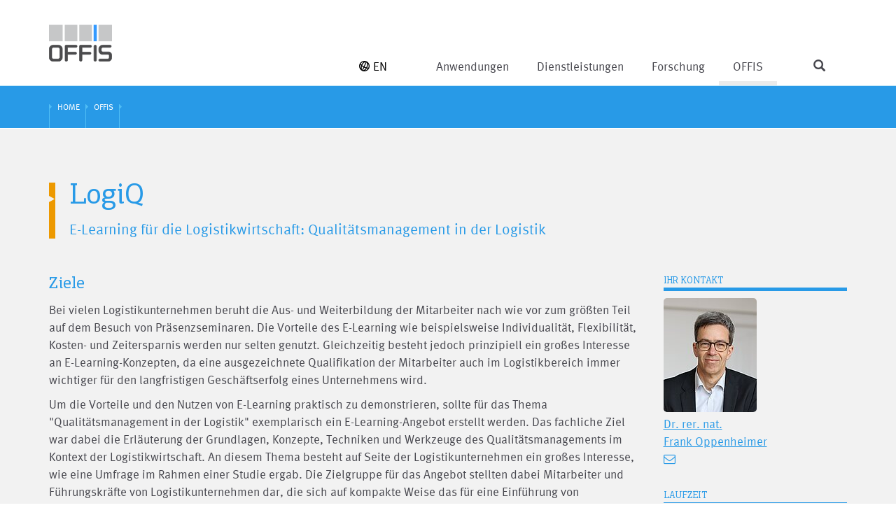

--- FILE ---
content_type: text/html; charset=utf-8
request_url: https://www.offis.de/offis/projekt/logiq.html
body_size: 10856
content:
<!DOCTYPE html>
<html lang="de" dir="ltr" class="no-js">
	<head> <base href="https://www.offis.de"> <meta http-equiv="X-UA-Compatible" content="IE=edge,chrome=1"> <meta charset="utf-8">
		<!--
	TYPO3 by CASE ONE GmbH, Oldenburg.
	This website is powered by TYPO3 - inspiring people to share!
	TYPO3 is a free open source Content Management Framework initially created by Kasper Skaarhoj and licensed under GNU/GPL.
	TYPO3 is copyright 1998-2026 of Kasper Skaarhoj. Extensions are copyright of their respective owners.
	Information and contribution at https://typo3.org/
-->
		 <link rel="icon" href="/typo3conf/ext/offis/Resources/Public/Icons/favicon.ico" type="image/vnd.microsoft.icon">
		<meta name="viewport" content="width=device-width,minimum-scale=1,maximum-scale=1.0">
		<meta name="robots" content="index,follow,noodp,noydir">
		<meta name="description" content="OFFIS betreibt anwendungsorientierte Forschungs- und Entwicklungsarbeit in den Informations- und Kommunikationstechnologien mit Schwerpunkten in den Themenbereichen Energie, Gesundheit und Verkehr.">
		<meta name="author" content="OFFIS e.V.">
		<meta name="keywords" content="Institut, Informatik, OFFIS, Oldenburg, Forschung- und Entwicklung, Innovationen, Informations- und Kommunikationstechnologie, IKT, ICT, Energie, Gesundheit, Verkehr, Technologietransfer, Forschungsprojekte"> <meta property="og:image" content="https://www.offis.de/typo3conf/ext/offis/Resources/Public/Images/logo-offis.svg"> <meta property="og:site_name" content="OFFIS e.V.">
		<meta name="twitter:card" content="summary">
		<meta name="google" content="notranslate">
		<meta name="apple-mobile-web-app-capable" content="no"> <link rel="stylesheet" href="/typo3conf/ext/offis/Resources/Public/Css/Libs/jquery-ui.min.css?1695628917" media="all"> <link rel="stylesheet" href="/typo3conf/ext/offis/Resources/Public/Css/Libs/bootstrap.min.css?1695628917" media="all"> <link rel="stylesheet" href="/typo3conf/ext/offis/Resources/Public/Css/Libs/font-awesome.min.css?1695628917" media="all"> <link rel="stylesheet" href="/typo3conf/ext/offis/Resources/Public/Css/Libs/academicons.min.css?1695628916" media="all"> <link rel="stylesheet" href="/typo3conf/ext/offis/Resources/Public/Css/Libs/dlmenu.css?1695628917" media="all"> <link rel="stylesheet" href="/typo3conf/ext/offis/Resources/Public/Css/Libs/shariff.min.css?1695628918" media="all"> <link rel="stylesheet" href="/typo3conf/ext/offis/Resources/Public/Css/Libs/slick.css?1695628918" media="all"> <link rel="stylesheet" href="/typo3conf/ext/offis/Resources/Public/Css/Libs/slick-theme.css?1695628918" media="all"> <link rel="stylesheet" href="/typo3conf/ext/offis/Resources/Public/Css/Fancybox/jquery.fancybox.css?1695628912" media="all"> <link rel="stylesheet" href="/typo3conf/ext/offis/Resources/Public/Css/Libs/multi-select.css?1695628917" media="all"> <link rel="stylesheet" href="/typo3conf/ext/offis/Resources/Public/Css/Libs/dataTables.bootstrap.min.css?1695628917" media="all"> <link rel="stylesheet" href="/typo3conf/ext/offis/Resources/Public/Css/Libs/buttons.dataTables.min.css?1695628917" media="all"> <link rel="stylesheet" href="/typo3conf/ext/offis/Resources/Public/Css/offisFonts.css?1695628918" media="all"> <link rel="stylesheet" href="/typo3conf/ext/offis/Resources/Public/Css/offisDefault.css?1760509529" media="all"> <link rel="stylesheet" href="/typo3conf/ext/offis/Resources/Public/Css/offisResponsive.css?1700734760" media="all"> <link rel="stylesheet" href="/typo3conf/ext/offis/Resources/Public/Css/offisPrint.css?1695628918" media="all"> <link rel="stylesheet" href="/typo3conf/ext/ke_search/Resources/Public/Css/ke_search_pi1.css?1747033541" media="all">
		<script src="/typo3conf/ext/offis/Resources/Public/JavaScript/Libs/jquery-1.12.4.min.js?1695628948"></script>
		<script src="/typo3conf/ext/offis/Resources/Public/JavaScript/Libs/jquery-ui.min.js?1695628949"></script>
		<script src="/typo3conf/ext/offis/Resources/Public/JavaScript/Libs/modernizrDlmenu.js?1695628950"></script>
		<script src="/typo3conf/ext/offis/Resources/Public/JavaScript/Libs/windowsphone-viewportfix.min.js?1695628961"></script>
		<title>Projekt OFFIS</title>
		<link rel="icon" sizes="16x16 32x32 64x64" href="/typo3conf/ext/offis/Resources/Public/Icons/favicon.ico"><link rel="icon" type="image/png" href="/typo3conf/ext/offis/Resources/Public/Icons/favicon-192.png" sizes="192x192"><link rel="icon" type="image/png" href="/typo3conf/ext/offis/Resources/Public/Icons/favicon-160.png" sizes="160x160"><link rel="icon" type="image/png" href="/typo3conf/ext/offis/Resources/Public/Icons/favicon-96.png" sizes="96x96"><link rel="icon" type="image/png" href="/typo3conf/ext/offis/Resources/Public/Icons/favicon-64.png" sizes="64x64"><link rel="icon" type="image/png" href="/typo3conf/ext/offis/Resources/Public/Icons/favicon-32.png" sizes="32x32"><link rel="icon" type="image/png" href="/typo3conf/ext/offis/Resources/Public/Icons/favicon-16.png" sizes="16x16"><link rel="apple-touch-icon" href="/typo3conf/ext/offis/Resources/Public/Icons/favicon-57.png"><link rel="apple-touch-icon" sizes="114x114" href="/typo3conf/ext/offis/Resources/Public/Icons/favicon-114.png"><link rel="apple-touch-icon" sizes="72x72" href="/typo3conf/ext/offis/Resources/Public/Icons/favicon-72.png"><link rel="apple-touch-icon" sizes="144x144" href="/typo3conf/ext/offis/Resources/Public/Icons/favicon-144.png"><link rel="apple-touch-icon" sizes="60x60" href="/typo3conf/ext/offis/Resources/Public/Icons/favicon-60.png"><link rel="apple-touch-icon" sizes="120x120" href="/typo3conf/ext/offis/Resources/Public/Icons/favicon-120.png"><link rel="apple-touch-icon" sizes="76x76" href="/typo3conf/ext/offis/Resources/Public/Icons/favicon-76.png"><link rel="apple-touch-icon" sizes="152x152" href="/typo3conf/ext/offis/Resources/Public/Icons/favicon-152.png"><link rel="apple-touch-icon" sizes="180x180" href="/typo3conf/ext/offis/Resources/Public/Icons/favicon-180.png">
		<meta name="msapplication-TileColor" content="#FFFFFF">
		<meta name="msapplication-TileImage" content="/typo3conf/ext/offis/Resources/Public/Icons/favicon-144.png">
		<meta name="msapplication-config" content="{$page.favicon.browserconfig}">
		<script>
  var _paq = window._paq = window._paq || [];
  /* tracker methods like "setCustomDimension" should be called before "trackPageView" */
  _paq.push(["setDoNotTrack", true]);
  _paq.push(["disableCookies"]);
  _paq.push(['trackPageView']);
  _paq.push(['enableLinkTracking']);
  (function() {
    var u="//www.offis.de/matomo/";
    _paq.push(['setTrackerUrl', u+'matomo.php']);
    _paq.push(['setSiteId', '1']);
    var d=document, g=d.createElement('script'), s=d.getElementsByTagName('script')[0];
    g.async=true; g.src=u+'matomo.js'; s.parentNode.insertBefore(g,s);
  })();
</script>
		 <link rel="canonical" href="https://www.offis.de/offis/projekt/logiq.html"> <link rel="alternate" hreflang="de-DE" href="https://www.offis.de/offis/projekt/logiq.html"> <link rel="alternate" hreflang="en-US" href="https://www.offis.de/en/offis/project/logiq.html"> <link rel="alternate" hreflang="x-default" href="https://www.offis.de/offis/projekt/logiq.html"> </head>
	<body id="pageID-76" > <noscript>
			<div class="alert alert-warning" aria="alert">
				<div class="message-noscript">
					<div class="alert-header">
						<h4 class="alert-title text-warning"> <span class="glyphicon glyphicon-warning-sign"></span>&nbsp;Ihr Browser unterstützt kein JavaScript! </h4>
						 </div>
					<div class="alert-body">
						<p> Um alle Funktionen dieser Seite nutzen zu können, benötigen Sie JavaScript!&lt;br&gt; Bitte aktualisieren Sie Ihren Browser oder aktivieren Sie JavaScript in den Einstellungen. </p>
						 </div>
					 </div>
				 </div>
			 </noscript>
		<div id="stage">
			<div class="shadow"></div>
			<div id="headerArea">
				<div id="searchArea">
					<div id="searchContainer" class="container">
						<form method="get" id="xajax_form_kesearch_pi1" name="form_kesearch_pi1" action="/website.html" > <fieldset class="kesearch_searchbox"> <input type="hidden" name="id" value="13">
								<div class="kesearchbox"> <input type="text" id="ke_search_sword" class="inputSearch" name="tx_kesearch_pi1[sword]" autocomplete="off" value="" placeholder="Suchbegriff" onfocus="if (this.value == 'Suchbegriff') {this.value=''}"> <button onclick="document.getElementById('pagenumber').value=1; document.getElementById('xajax_form_kesearch_pi1').submit();"><span class="fa fa-angle-right"></span></button> </div>
								 <input id="kesearchpagenumber" type="hidden" name="tx_kesearch_pi1[page]" value="1"> <input id="resetFilters" type="hidden" name="tx_kesearch_pi1[resetFilters]" value="0"> <input id="sortByField" type="hidden" name="tx_kesearch_pi1[sortByField]" value=""> <input id="sortByDir" type="hidden" name="tx_kesearch_pi1[sortByDir]" value=""> </fieldset> </form>
						 </div>
					 </div>
				<div id="navigationArea">
					<div id="navigationContainer" class="container">
						<div class="row">
							<div id="headerContainer" class="container"> <a class="logoLink" rel="nofollow" href="https://www.offis.de/index.html"> <img src="/typo3conf/ext/offis/Resources/Public/Images/logo-offis.svg" height="53" width="90"> </a>
								<div class="headerIcons visible-xs"> <ul id="language_menu" class="list-inline"><li><a href="/en/offis/project/logiq.html"><svg version="1.1" class="icon-globus" xmlns="http://www.w3.org/2000/svg" xmlns:xlink="http://www.w3.org/1999/xlink" x="0px" y="0px" viewBox="0 0 42 42" style="enable-background:new 0 0 42 42;" xml:space="preserve">
													<path class="st0" d="M40.6,13.4c-2-5.2-6-9.4-11.1-11.6C26.8,0.6,23.9,0,21,0C12.7,0,5.2,4.9,1.8,12.5c-4.7,10.6,0.1,23,10.7,27.7C15.2,41.4,18,42,21,42c8.3,0,15.9-4.9,19.2-12.5C42.5,24.4,42.6,18.7,40.6,13.4z M37.2,14.8c1.6,4.1,1.5,8.5-0.1,12.6c-1.6-0.1-3.2-0.2-4.8-0.5l0.3-0.7c2.2-5,3.2-10.1,2.7-14.6l0-0.3C36.1,12.4,36.7,13.5,37.2,14.8z M26.1,4.7h0.2l-7.7,17.3c-2.3-1.3-4.3-2.7-6.1-4.2l0.2-0.6C15.9,10,21.5,4.7,26.1,4.7z M17.1,25.4l-4.6,10.4c-1.2-1.2-2-3.2-2.2-5.7c-0.3-2.6,0.1-5.6,0.9-8.6C12.9,22.9,14.9,24.2,17.1,25.4z M15.9,37.3h-0.2L20.3,27c2.1,0.9,4.2,1.7,6.5,2.3C23.6,34.1,19.4,37.3,15.9,37.3z M21.8,23.7l7.7-17.4c1.2,1.2,1.9,3.2,2.2,5.7c0.4,3.9-0.5,8.4-2.4,12.8l-0.7,1.4C26.3,25.5,24,24.7,21.8,23.7z M18.5,3.8c-3.4,2.5-6.6,6.4-8.9,11.3c-1.2-1.4-2.2-2.8-2.8-4.2C9.6,7.1,13.8,4.5,18.5,3.8z M4.8,14.7c0.9,1.4,2,2.7,3.3,4.1c-1.4,4-1.9,8.1-1.6,11.6l0,0.3C3.6,26.1,2.7,20.2,4.8,14.7z M23.4,38.1c2.6-1.8,5.1-4.6,7.1-7.9c1.5,0.3,3.1,0.5,4.7,0.6C32.5,34.8,28.2,37.5,23.4,38.1z"/></svg>EN</a></li></ul> <span class="headerIcon headerIconNavigation swipe-control glyphicon glyphicon-menu-hamburger" aria-hidden="true"></span> <span class="headerIcon headerIconSearch glyphicon glyphicon-search" aria-hidden="true"></span> </div>
									<div id="primNavContainer" class="hidden-xs"> <ul class="primNav firstLevel"><li id="menuitem-5" class="first parent"><a href="/anwendungen.html" class="dropdown-toggle pageid5"><span>Anwendungen</span></a>
												<div class="dl-menuwrapper"><ul class="dl-menu dl-menuopen secondLevel"><li id="menuitem-22" class="first parent"><a href="/anwendungen/energie.html" class="dropdown-toggle pageid22"><span>Energie</span></a><ul class="dl-submenu thirdLevel"><li id="menuitem-341" class="first active "><a href="/anwendungen/energie/distributed-artificial-intelligence.html" class="dropdown-toggle pageid341"><span>Distributed Artificial Intelligence</span></a></li><li id="menuitem-282"><a href="/anwendungen/energie/datenintegration-und-verarbeitung.html"><span>Datenintegration und Verarbeitung</span></a></li><li id="menuitem-281"><a href="/anwendungen/energie/energieeffiziente-smart-cities.html"><span>Energieeffiziente Smart Cities</span></a></li><li id="menuitem-968"><a href="/anwendungen/energie/research-and-innovation-transfer.html"><span>Research and Innovation Transfer</span></a></li><li id="menuitem-926" class="active "><a href="/anwendungen/energie/vertrauenswuerdiger-systembetrieb.html" class="dropdown-toggle pageid926"><span>Vertrauenswürdiger Systembetrieb</span></a></li><li id="menuitem-279"><a href="/anwendungen/energie/entwurf-und-bewertung-standardisierter-systeme.html"><span>Entwurf und Bewertung standardisierter Systeme</span></a></li><li id="menuitem-950" class="last active "><a href="/anwendungen/energie/smart-grid-testing.html" class="dropdown-toggle pageid950"><span>Smart Grid Testing</span></a></li></ul></li><li id="menuitem-703" class="parent"><a href="/anwendungen/gesellschaft.html" class="dropdown-toggle pageid703"><span>Gesellschaft</span></a><ul class="dl-submenu thirdLevel"><li id="menuitem-705" class="first"><a href="/anwendungen/gesellschaft/mixed-reality.html"><span>Mixed Reality</span></a></li><li id="menuitem-707"><a href="/anwendungen/gesellschaft/human-centered-ai.html"><span>Human-Centered AI</span></a></li><li id="menuitem-709"><a href="/anwendungen/gesellschaft/personal-pervasive-computing.html"><span>Personal Pervasive Computing</span></a></li><li id="menuitem-711" class="last active "><a href="/anwendungen/gesellschaft/social-computing.html" class="dropdown-toggle pageid711"><span>Social Computing</span></a></li></ul></li><li id="menuitem-23" class="parent"><a href="/anwendungen/gesundheit.html" class="dropdown-toggle pageid23"><span>Gesundheit</span></a><ul class="dl-submenu thirdLevel"><li id="menuitem-56" class="first active "><a href="/anwendungen/gesundheit/datenmanagement-und-analyse.html" class="dropdown-toggle pageid56"><span>Datenmanagement und -analyse</span></a></li><li id="menuitem-57"><a href="/anwendungen/gesundheit/automatisierungs-und-integrationstechnik.html"><span>Automatisierungs- und Integrationstechnik</span></a></li><li id="menuitem-647"><a href="/anwendungen/gesundheit/assistive-technologien-fuer-versorgung-und-pflege.html"><span>Assistive Technologien für Versorgung und Pflege</span></a></li><li id="menuitem-299" class="last"><a href="/anwendungen/gesundheit/biomedizinische-geraete-und-systeme.html"><span>Biomedizinische Geräte und Systeme</span></a></li></ul></li><li id="menuitem-289" class="parent"><a href="/anwendungen/produktion.html" class="dropdown-toggle pageid289"><span>Produktion</span></a><ul class="dl-submenu thirdLevel"><li id="menuitem-328" class="first"><a href="/anwendungen/produktion/smart-human-robot-collaboration.html"><span>Smart Human Robot Collaboration</span></a></li><li id="menuitem-329"><a href="/anwendungen/produktion/manufacturing-operations-management.html"><span>Manufacturing Operations Management</span></a></li><li id="menuitem-330"><a href="/anwendungen/produktion/distributed-computing-and-communication.html"><span>Distributed Computing and Communication</span></a></li><li id="menuitem-729" class="last"><a href="/anwendungen/produktion/sustainable-manufacturing-systems.html"><span>Sustainable Manufacturing Systems</span></a></li></ul></li><li id="menuitem-690"><a href="/anwendungen/verkehr-infos.html"><span>Verkehr: Info</span></a></li><li id="menuitem-267" class="last parent"><a href="/anwendungen/living-labs.html" class="dropdown-toggle pageid267"><span>Living Labs</span></a><ul class="dl-submenu thirdLevel"><li id="menuitem-268" class="first"><a href="/anwendungen/living-labs/modell-fabrik.html"><span>Modell-Fabrik</span></a></li><li id="menuitem-625"><a href="/anwendungen/living-labs/dave.html"><span>DAVE</span></a></li><li id="menuitem-627"><a href="/anwendungen/living-labs/life.html"><span>LIFE</span></a></li><li id="menuitem-629"><a href="/anwendungen/living-labs/miracle.html"><span>MIRACLE</span></a></li><li id="menuitem-633"><a href="/anwendungen/living-labs/ideaal.html"><span>IDEAAL</span></a></li><li id="menuitem-635"><a href="/anwendungen/living-labs/pflegedienstzentrale.html"><span>Pflegedienstzentrale</span></a></li><li id="menuitem-241"><a href="/anwendungen/living-labs/sesa.html"><span>SESA</span></a></li><li id="menuitem-271" class="last"><a href="/anwendungen/living-labs/smart-city-fliegerhorst.html"><span>Smart City Fliegerhorst</span></a></li></ul></li></ul></div>
											</li><li id="menuitem-666" class="parent"><a href="/dienstleistungen.html" class="dropdown-toggle pageid666"><span>Dienstleistungen</span></a>
												<div class="dl-menuwrapper"><ul class="dl-menu dl-menuopen secondLevel"><li id="menuitem-668" class="first"><a href="/dienstleistungen/auftragsforschung.html"><span>Auftragsforschung</span></a></li><li id="menuitem-670"><a href="/dienstleistungen/digitalisierungsberatung.html"><span>Digitalisierungsberatung</span></a></li><li id="menuitem-672"><a href="/dienstleistungen/technologieberatung.html"><span>Technologieberatung</span></a></li><li id="menuitem-674"><a href="/dienstleistungen/technologieschulungen.html"><span>Technologieschulungen</span></a></li><li id="menuitem-676" class="last"><a href="/dienstleistungen/auftragsentwicklung.html"><span>Auftragsentwicklung</span></a></li></ul></div>
											</li><li id="menuitem-7" class="parent"><a href="/forschung.html" class="dropdown-toggle pageid7"><span>Forschung</span></a>
												<div class="dl-menuwrapper"><ul class="dl-menu dl-menuopen secondLevel"><li id="menuitem-579" class="first parent"><a href="/forschung/applied-artificial-intelligence-aai.html" class="dropdown-toggle pageid579"><span>Applied Artificial Intelligence (AAI)</span></a><ul class="dl-submenu thirdLevel"><li id="menuitem-613" class="last"><a href="/forschung/applied-artificial-intelligence-aai/adversarial-resilience-learning.html"><span>Adversarial Resilience Learning</span></a></li></ul></li><li id="menuitem-291"><a href="/forschung/architecture-frameworks-af.html"><span>Architecture Frameworks (AF)</span></a></li><li id="menuitem-292"><a href="/forschung/cyber-resilient-architectures-and-security-cras.html"><span>Cyber-Resilient Architectures and Security (CRAS)</span></a></li><li id="menuitem-294"><a href="/forschung/embedded-system-design-esd.html"><span>Embedded System Design (ESD)</span></a></li><li id="menuitem-295"><a href="/forschung/human-machine-cooperation-hmc.html"><span>Human Machine Cooperation (HMC)</span></a></li><li id="menuitem-296"><a href="/forschung/multi-scale-multi-rate-simulation-ms2.html"><span>Multi-Scale Multi-Rate Simulation (MS²)</span></a></li><li id="menuitem-338"><a href="/forschung/nachhaltigkeit.html"><span>Sustainability</span></a></li><li id="menuitem-297" class="last"><a href="/forschung/safety-relevant-cyber-physical-systems-srcps.html"><span>Safety Relevant Cyber Physical Systems (SRCPS)</span></a></li></ul></div>
											</li><li id="menuitem-2" class="active parent"><a href="/offis/ueber-uns.html" class="dropdown-toggle pageid2"><span>OFFIS</span></a>
												<div class="dl-menuwrapper"><ul class="dl-menu dl-menuopen secondLevel"><li id="menuitem-39" class="first parent"><a href="/offis/ueber-uns.html" class="dropdown-toggle pageid39"><span>Über uns</span></a><ul class="dl-submenu thirdLevel"><li id="menuitem-734" class="first active "><a href="/offis/ueber-uns/leitbild-werte-und-compliance.html" class="dropdown-toggle pageid734"><span>Leitbild, Werte und Compliance</span></a></li><li id="menuitem-812"><a href="/offis/ueber-uns/gender-equality-plan.html"><span>Gender Equality Plan</span></a></li><li id="menuitem-247" class="active "><a href="/offis/ueber-uns/organisation.html" class="dropdown-toggle pageid247"><span>Organisation</span></a></li><li id="menuitem-43"><a href="/offis/ueber-uns/offis-mitgliedschaften.html"><span>OFFIS-Mitgliedschaften</span></a></li><li id="menuitem-42"><a href="/offis/ueber-uns/kooperationspartner.html"><span>Kooperationspartner</span></a></li><li id="menuitem-62"><a href="/offis/ueber-uns/freunde-und-foerderer.html"><span>Freunde und Förderer</span></a></li><li id="menuitem-964"><a href="/offis/ueber-uns/offis-reconnect-alumni-network.html"><span>OFFIS Re:Connect Alumni Network</span></a></li><li id="menuitem-65"><a href="/offis/ueber-uns/spin-offs.html"><span>Spin-offs</span></a></li><li id="menuitem-66"><a href="/offis/ueber-uns/historie.html"><span>Historie</span></a></li><li id="menuitem-886" class="last"><a href="/offis/ueber-uns/3d-rundgang.html"><span>3D-Rundgang</span></a></li></ul></li><li id="menuitem-10" class="parent"><a href="/offis/karriere.html" class="dropdown-toggle pageid10"><span>Karriere</span></a><ul class="dl-submenu thirdLevel"><li id="menuitem-974" class="first"><a href="/offis/karriere/offene-stellen.html"><span>Offene Stellen</span></a></li><li id="menuitem-69" class="active "><a href="/offis/karriere/angebote-fuer-studierende.html" class="dropdown-toggle pageid69"><span>Angebote für Studierende</span></a></li><li id="menuitem-70" class="last"><a href="/offis/karriere/praktika.html"><span>Praktika</span></a></li></ul></li><li id="menuitem-38" class="parent"><a href="/offis/aktuelles.html" class="dropdown-toggle pageid38"><span>Aktuelles</span></a><ul class="dl-submenu thirdLevel"><li id="menuitem-40" class="first active "><a href="/offis/aktuelles/veranstaltungen.html" class="dropdown-toggle pageid40"><span>Veranstaltungen</span></a></li><li id="menuitem-645"><a href="/offis/aktuelles/30-jahre-offis.html"><span>30 Jahre OFFIS</span></a></li><li id="menuitem-649" class="last"><a href="/offis/aktuelles/grussworte-zum-jubilaeum.html"><span>Grußworte zum Jubiläum</span></a></li></ul></li><li id="menuitem-346"><a href="/offis/blog.html"><span>Blog</span></a></li><li id="menuitem-3" class="parent"><a href="/offis/veroeffentlichungen-und-tools.html" class="dropdown-toggle pageid3"><span>Veröffentlichungen und Tools</span></a><ul class="dl-submenu thirdLevel"><li id="menuitem-218" class="first"><a href="/offis/downloads-und-tools/roadmaps-und-studien.html"><span>Roadmaps und Studien</span></a></li><li id="menuitem-525"><a href="/offis/downloads-und-tools/werkzeuge-und-plattformen.html"><span>Werkzeuge und Plattformen</span></a></li><li id="menuitem-201" class="active "><a href="/offis/downloads-und-tools/datawork-hauszeitschrift.html" class="dropdown-toggle pageid201"><span>Datawork | Hauszeitschrift</span></a></li><li id="menuitem-200" class="last active "><a href="/offis/downloads-und-tools/jahresbericht.html" class="dropdown-toggle pageid200"><span>Jahresbericht</span></a></li></ul></li><li id="menuitem-52"><a href="/offis/publikationen.html"><span>Publikationen</span></a></li><li id="menuitem-51"><a href="/offis/projekte.html"><span>Projekte</span></a></li><li id="menuitem-53"><a href="/offis/personen.html"><span>Personen</span></a></li><li id="menuitem-6" class="parent"><a href="/offis/kontakt.html" class="dropdown-toggle pageid6" title="Kontakt Meta"><span>Kontakt</span></a><ul class="dl-submenu thirdLevel"><li id="menuitem-71" class="last"><a href="/offis/kontakt/anfahrt.html"><span>Anfahrt</span></a></li></ul></li><li id="menuitem-78" class="last"><a href="/intranet.html"><span>Intranet</span></a></li></ul></div>
											</li><li id="menuitem-13" class="last"><a href="/website.html" class="pageid13"><span>Website</span></a></li></ul> </div>
									<div id="langNavContainer" class="hidden-xs"> <ul id="language_menu" class="list-inline"><li><a href="/en/offis/project/logiq.html"><svg version="1.1" class="icon-globus" xmlns="http://www.w3.org/2000/svg" xmlns:xlink="http://www.w3.org/1999/xlink" x="0px" y="0px" viewBox="0 0 42 42" style="enable-background:new 0 0 42 42;" xml:space="preserve">
														<path class="st0" d="M40.6,13.4c-2-5.2-6-9.4-11.1-11.6C26.8,0.6,23.9,0,21,0C12.7,0,5.2,4.9,1.8,12.5c-4.7,10.6,0.1,23,10.7,27.7C15.2,41.4,18,42,21,42c8.3,0,15.9-4.9,19.2-12.5C42.5,24.4,42.6,18.7,40.6,13.4z M37.2,14.8c1.6,4.1,1.5,8.5-0.1,12.6c-1.6-0.1-3.2-0.2-4.8-0.5l0.3-0.7c2.2-5,3.2-10.1,2.7-14.6l0-0.3C36.1,12.4,36.7,13.5,37.2,14.8z M26.1,4.7h0.2l-7.7,17.3c-2.3-1.3-4.3-2.7-6.1-4.2l0.2-0.6C15.9,10,21.5,4.7,26.1,4.7z M17.1,25.4l-4.6,10.4c-1.2-1.2-2-3.2-2.2-5.7c-0.3-2.6,0.1-5.6,0.9-8.6C12.9,22.9,14.9,24.2,17.1,25.4z M15.9,37.3h-0.2L20.3,27c2.1,0.9,4.2,1.7,6.5,2.3C23.6,34.1,19.4,37.3,15.9,37.3z M21.8,23.7l7.7-17.4c1.2,1.2,1.9,3.2,2.2,5.7c0.4,3.9-0.5,8.4-2.4,12.8l-0.7,1.4C26.3,25.5,24,24.7,21.8,23.7z M18.5,3.8c-3.4,2.5-6.6,6.4-8.9,11.3c-1.2-1.4-2.2-2.8-2.8-4.2C9.6,7.1,13.8,4.5,18.5,3.8z M4.8,14.7c0.9,1.4,2,2.7,3.3,4.1c-1.4,4-1.9,8.1-1.6,11.6l0,0.3C3.6,26.1,2.7,20.2,4.8,14.7z M23.4,38.1c2.6-1.8,5.1-4.6,7.1-7.9c1.5,0.3,3.1,0.5,4.7,0.6C32.5,34.8,28.2,37.5,23.4,38.1z"/></svg>EN</a></li></ul> </div>
										<div class="visible-xs swipe">
											<div class="swipe-menu">
												<div id="primNavXsContainer" class="visible-xs dl-menuwrapper"> <ul class="primNavXs dl-menu dl-menuopen"><li id="menuitem-5" class="first parent"><a href="/anwendungen.html" class="dropdown-toggle pageid5"><span>Anwendungen</span></a><ul class="dl-submenu secondLevel"><li id="menuitem-22" class="first parent"><a href="/anwendungen/energie.html" class="dropdown-toggle pageid22"><span>Energie</span></a><ul class="dl-submenu thirdLevel"><li id="menuitem-341" class="first parent"><a href="/anwendungen/energie/distributed-artificial-intelligence.html" class="dropdown-toggle pageid341"><span>Distributed Artificial Intelligence</span></a><ul class="dl-submenu forthLevel"><li id="menuitem-772" class="first"><a href="/anwendungen/energie/distributed-artificial-intelligence/transparenz-und-akzeptanz-von-self-x-systemen.html"><span>Transparenz und Akzeptanz von Self-X-Systemen</span></a></li><li id="menuitem-816"><a href="/anwendungen/energie/distributed-artificial-intelligence/modellierung-und-agentenbasiertes-management-von-flexibilitaet.html"><span>Modellierung und agentenbasiertes Management von Flexibilität</span></a></li><li id="menuitem-806" class="last"><a href="/anwendungen/energie/distributed-artificial-intelligence/open-science-freie-und-quelloffene-wissenschaftliche-ergebnisse.html"><span>Open Science – freie und quelloffene wissenschaftliche Ergebnisse</span></a></li></ul></li><li id="menuitem-282"><a href="/anwendungen/energie/datenintegration-und-verarbeitung.html"><span>Datenintegration und Verarbeitung</span></a></li><li id="menuitem-281"><a href="/anwendungen/energie/energieeffiziente-smart-cities.html"><span>Energieeffiziente Smart Cities</span></a></li><li id="menuitem-968"><a href="/anwendungen/energie/research-and-innovation-transfer.html"><span>Research and Innovation Transfer</span></a></li><li id="menuitem-926" class="parent"><a href="/anwendungen/energie/vertrauenswuerdiger-systembetrieb.html" class="dropdown-toggle pageid926"><span>Vertrauenswürdiger Systembetrieb</span></a><ul class="dl-submenu forthLevel"><li id="menuitem-932" class="first"><a href="/anwendungen/energie/vertrauenswuerdiger-systembetrieb/digitale-zwillinge.html"><span>Digitale Zwillinge</span></a></li><li id="menuitem-934"><a href="/anwendungen/energie/vertrauenswuerdiger-systembetrieb/trust.html"><span>Trust</span></a></li><li id="menuitem-936"><a href="/anwendungen/energie/vertrauenswuerdiger-systembetrieb/nextgen-grid-control.html"><span>NextGen Grid Control</span></a></li><li id="menuitem-938" class="last"><a href="/anwendungen/energie/vertrauenswuerdiger-systembetrieb/grid-control-labor.html"><span>Grid Control Labor</span></a></li></ul></li><li id="menuitem-279"><a href="/anwendungen/energie/entwurf-und-bewertung-standardisierter-systeme.html"><span>Entwurf und Bewertung standardisierter Systeme</span></a></li><li id="menuitem-950" class="last parent"><a href="/anwendungen/energie/smart-grid-testing.html" class="dropdown-toggle pageid950"><span>Smart Grid Testing</span></a><ul class="dl-submenu forthLevel"><li id="menuitem-952" class="first"><a href="/anwendungen/energie/smart-grid-testing/echtzeitsysteme.html"><span>Echtzeitsysteme</span></a></li><li id="menuitem-954"><a href="/anwendungen/energie/smart-grid-testing/co-simulation-multimodaler-energiesysteme.html"><span>Co-Simulation multimodaler Energiesysteme</span></a></li><li id="menuitem-956"><a href="/anwendungen/energie/smart-grid-testing/flexibility-coordination.html"><span>Flexibility Coordination</span></a></li><li id="menuitem-958"><a href="/anwendungen/energie/smart-grid-testing/virtualisierte-dienste-in-smart-grids.html"><span>Virtualisierte Dienste in Smart Grids</span></a></li><li id="menuitem-960"><a href="/anwendungen/energie/smart-grid-testing/ganzheitliche-tests-und-validierung.html"><span>Ganzheitliche Tests und Validierung</span></a></li><li id="menuitem-962" class="last"><a href="/anwendungen/energie/smart-grid-testing/forschungsinfrastruktur.html"><span>Forschungsinfrastruktur</span></a></li></ul></li></ul></li><li id="menuitem-703" class="parent"><a href="/anwendungen/gesellschaft.html" class="dropdown-toggle pageid703"><span>Gesellschaft</span></a><ul class="dl-submenu thirdLevel"><li id="menuitem-705" class="first"><a href="/anwendungen/gesellschaft/mixed-reality.html"><span>Mixed Reality</span></a></li><li id="menuitem-707"><a href="/anwendungen/gesellschaft/human-centered-ai.html"><span>Human-Centered AI</span></a></li><li id="menuitem-709"><a href="/anwendungen/gesellschaft/personal-pervasive-computing.html"><span>Personal Pervasive Computing</span></a></li><li id="menuitem-711" class="last parent"><a href="/anwendungen/gesellschaft/social-computing.html" class="dropdown-toggle pageid711"><span>Social Computing</span></a><ul class="dl-submenu forthLevel"><li id="menuitem-947" class="last"><a href="/anwendungen/gesellschaft/social-computing/studien.html"><span>Studien</span></a></li></ul></li></ul></li><li id="menuitem-23" class="parent"><a href="/anwendungen/gesundheit.html" class="dropdown-toggle pageid23"><span>Gesundheit</span></a><ul class="dl-submenu thirdLevel"><li id="menuitem-56" class="first parent"><a href="/anwendungen/gesundheit/datenmanagement-und-analyse.html" class="dropdown-toggle pageid56"><span>Datenmanagement und -analyse</span></a><ul class="dl-submenu forthLevel"><li id="menuitem-300" class="first"><a href="/anwendungen/gesundheit/datenmanagement-und-analyse/versorgungsforschung.html"><span>Versorgungsforschung</span></a></li><li id="menuitem-196"><a href="/anwendungen/gesundheit/datenmanagement-und-analyse/informationslogistik.html"><span>Informationslogistik</span></a></li><li id="menuitem-197"><a href="/anwendungen/gesundheit/datenmanagement-und-analyse/analytische-anwendungen.html"><span>Analytische Anwendungen</span></a></li><li id="menuitem-198" class="last"><a href="/anwendungen/gesundheit/datenmanagement-und-analyse/datenschutz-datensicherheit.html"><span>Datenschutz & Datensicherheit</span></a></li></ul></li><li id="menuitem-57"><a href="/anwendungen/gesundheit/automatisierungs-und-integrationstechnik.html"><span>Automatisierungs- und Integrationstechnik</span></a></li><li id="menuitem-647"><a href="/anwendungen/gesundheit/assistive-technologien-fuer-versorgung-und-pflege.html"><span>Assistive Technologien für Versorgung und Pflege</span></a></li><li id="menuitem-299" class="last"><a href="/anwendungen/gesundheit/biomedizinische-geraete-und-systeme.html"><span>Biomedizinische Geräte und Systeme</span></a></li></ul></li><li id="menuitem-289" class="parent"><a href="/anwendungen/produktion.html" class="dropdown-toggle pageid289"><span>Produktion</span></a><ul class="dl-submenu thirdLevel"><li id="menuitem-328" class="first"><a href="/anwendungen/produktion/smart-human-robot-collaboration.html"><span>Smart Human Robot Collaboration</span></a></li><li id="menuitem-329"><a href="/anwendungen/produktion/manufacturing-operations-management.html"><span>Manufacturing Operations Management</span></a></li><li id="menuitem-330"><a href="/anwendungen/produktion/distributed-computing-and-communication.html"><span>Distributed Computing and Communication</span></a></li><li id="menuitem-729" class="last"><a href="/anwendungen/produktion/sustainable-manufacturing-systems.html"><span>Sustainable Manufacturing Systems</span></a></li></ul></li><li id="menuitem-690"><a href="/anwendungen/verkehr-infos.html"><span>Verkehr: Info</span></a></li><li id="menuitem-267" class="last parent"><a href="/anwendungen/living-labs.html" class="dropdown-toggle pageid267"><span>Living Labs</span></a><ul class="dl-submenu thirdLevel"><li id="menuitem-268" class="first"><a href="/anwendungen/living-labs/modell-fabrik.html"><span>Modell-Fabrik</span></a></li><li id="menuitem-625"><a href="/anwendungen/living-labs/dave.html"><span>DAVE</span></a></li><li id="menuitem-627"><a href="/anwendungen/living-labs/life.html"><span>LIFE</span></a></li><li id="menuitem-629"><a href="/anwendungen/living-labs/miracle.html"><span>MIRACLE</span></a></li><li id="menuitem-633"><a href="/anwendungen/living-labs/ideaal.html"><span>IDEAAL</span></a></li><li id="menuitem-635"><a href="/anwendungen/living-labs/pflegedienstzentrale.html"><span>Pflegedienstzentrale</span></a></li><li id="menuitem-241"><a href="/anwendungen/living-labs/sesa.html"><span>SESA</span></a></li><li id="menuitem-271" class="last"><a href="/anwendungen/living-labs/smart-city-fliegerhorst.html"><span>Smart City Fliegerhorst</span></a></li></ul></li></ul></li><li id="menuitem-666" class="parent"><a href="/dienstleistungen.html" class="dropdown-toggle pageid666"><span>Dienstleistungen</span></a><ul class="dl-submenu secondLevel"><li id="menuitem-668" class="first"><a href="/dienstleistungen/auftragsforschung.html"><span>Auftragsforschung</span></a></li><li id="menuitem-670"><a href="/dienstleistungen/digitalisierungsberatung.html"><span>Digitalisierungsberatung</span></a></li><li id="menuitem-672"><a href="/dienstleistungen/technologieberatung.html"><span>Technologieberatung</span></a></li><li id="menuitem-674"><a href="/dienstleistungen/technologieschulungen.html"><span>Technologieschulungen</span></a></li><li id="menuitem-676" class="last"><a href="/dienstleistungen/auftragsentwicklung.html"><span>Auftragsentwicklung</span></a></li></ul></li><li id="menuitem-7" class="parent"><a href="/forschung.html" class="dropdown-toggle pageid7"><span>Forschung</span></a><ul class="dl-submenu secondLevel"><li id="menuitem-579" class="first parent"><a href="/forschung/applied-artificial-intelligence-aai.html" class="dropdown-toggle pageid579"><span>Applied Artificial Intelligence (AAI)</span></a><ul class="dl-submenu thirdLevel"><li id="menuitem-613" class="last"><a href="/forschung/applied-artificial-intelligence-aai/adversarial-resilience-learning.html"><span>Adversarial Resilience Learning</span></a></li></ul></li><li id="menuitem-291"><a href="/forschung/architecture-frameworks-af.html"><span>Architecture Frameworks (AF)</span></a></li><li id="menuitem-292"><a href="/forschung/cyber-resilient-architectures-and-security-cras.html"><span>Cyber-Resilient Architectures and Security (CRAS)</span></a></li><li id="menuitem-294"><a href="/forschung/embedded-system-design-esd.html"><span>Embedded System Design (ESD)</span></a></li><li id="menuitem-295"><a href="/forschung/human-machine-cooperation-hmc.html"><span>Human Machine Cooperation (HMC)</span></a></li><li id="menuitem-296"><a href="/forschung/multi-scale-multi-rate-simulation-ms2.html"><span>Multi-Scale Multi-Rate Simulation (MS²)</span></a></li><li id="menuitem-338"><a href="/forschung/nachhaltigkeit.html"><span>Sustainability</span></a></li><li id="menuitem-297" class="last"><a href="/forschung/safety-relevant-cyber-physical-systems-srcps.html"><span>Safety Relevant Cyber Physical Systems (SRCPS)</span></a></li></ul></li><li id="menuitem-2" class="last active parent"><a href="/offis/ueber-uns.html" class="dropdown-toggle pageid2"><span>OFFIS</span></a><ul class="dl-submenu secondLevel"><li id="menuitem-39" class="first parent"><a href="/offis/ueber-uns.html" class="dropdown-toggle pageid39"><span>Über uns</span></a><ul class="dl-submenu thirdLevel"><li id="menuitem-734" class="first parent"><a href="/offis/ueber-uns/leitbild-werte-und-compliance.html" class="dropdown-toggle pageid734"><span>Leitbild, Werte und Compliance</span></a><ul class="dl-submenu forthLevel"><li id="menuitem-740" class="first"><a href="/offis/ueber-uns/leitbild-werte-und-compliance/grundsaetze-und-leitbild.html"><span>Grundsätze und Leitbild</span></a></li><li id="menuitem-738"><a href="/intranet/compliance-1/vielfalt-und-chancengleichheit.html"><span>Vielfalt und Chancengleichheit</span></a></li><li id="menuitem-736" class="last"><a href="/offis/ueber-uns/leitbild-werte-und-compliance/hinweisgebersystem.html"><span>Hinweisgebersystem</span></a></li></ul></li><li id="menuitem-812"><a href="/offis/ueber-uns/gender-equality-plan.html"><span>Gender Equality Plan</span></a></li><li id="menuitem-247" class="parent"><a href="/offis/ueber-uns/organisation.html" class="dropdown-toggle pageid247"><span>Organisation</span></a><ul class="dl-submenu forthLevel"><li id="menuitem-248" class="first"><a href="/offis/ueber-uns/organisation/mitglieder-offis-ev.html"><span>Mitglieder OFFIS e.V.</span></a></li><li id="menuitem-63"><a href="/offis/ueber-uns/organisation/wissenschaftlicher-beirat.html"><span>Wissenschaftlicher Beirat</span></a></li><li id="menuitem-64" class="last"><a href="/offis/ueber-uns/organisation/verwaltungsrat.html"><span>Verwaltungsrat</span></a></li></ul></li><li id="menuitem-43"><a href="/offis/ueber-uns/offis-mitgliedschaften.html"><span>OFFIS-Mitgliedschaften</span></a></li><li id="menuitem-42"><a href="/offis/ueber-uns/kooperationspartner.html"><span>Kooperationspartner</span></a></li><li id="menuitem-62"><a href="/offis/ueber-uns/freunde-und-foerderer.html"><span>Freunde und Förderer</span></a></li><li id="menuitem-964"><a href="/offis/ueber-uns/offis-reconnect-alumni-network.html"><span>OFFIS Re:Connect Alumni Network</span></a></li><li id="menuitem-65"><a href="/offis/ueber-uns/spin-offs.html"><span>Spin-offs</span></a></li><li id="menuitem-66"><a href="/offis/ueber-uns/historie.html"><span>Historie</span></a></li><li id="menuitem-886" class="last"><a href="/offis/ueber-uns/3d-rundgang.html"><span>3D-Rundgang</span></a></li></ul></li><li id="menuitem-10" class="parent"><a href="/offis/karriere.html" class="dropdown-toggle pageid10"><span>Karriere</span></a><ul class="dl-submenu thirdLevel"><li id="menuitem-974" class="first"><a href="/offis/karriere/offene-stellen.html"><span>Offene Stellen</span></a></li><li id="menuitem-69" class="parent"><a href="/offis/karriere/angebote-fuer-studierende.html" class="dropdown-toggle pageid69"><span>Angebote für Studierende</span></a><ul class="dl-submenu forthLevel"><li id="menuitem-217" class="last"><a href="/offis/karriere/angebote-fuer-studierende/bachelor-master-studienarbeiten.html"><span>Bachelor-Master-Studienarbeiten</span></a></li></ul></li><li id="menuitem-70" class="last"><a href="/offis/karriere/praktika.html"><span>Praktika</span></a></li></ul></li><li id="menuitem-38" class="parent"><a href="/offis/aktuelles.html" class="dropdown-toggle pageid38"><span>Aktuelles</span></a><ul class="dl-submenu thirdLevel"><li id="menuitem-40" class="first parent"><a href="/offis/aktuelles/veranstaltungen.html" class="dropdown-toggle pageid40"><span>Veranstaltungen</span></a><ul class="dl-submenu forthLevel"><li id="menuitem-210" class="last"><a href="/offis/aktuelles/veranstaltungen/rueckblick.html"><span>Rückblick</span></a></li></ul></li><li id="menuitem-645"><a href="/offis/aktuelles/30-jahre-offis.html"><span>30 Jahre OFFIS</span></a></li><li id="menuitem-649" class="last"><a href="/offis/aktuelles/grussworte-zum-jubilaeum.html"><span>Grußworte zum Jubiläum</span></a></li></ul></li><li id="menuitem-346"><a href="/offis/blog.html"><span>Blog</span></a></li><li id="menuitem-3" class="parent"><a href="/offis/veroeffentlichungen-und-tools.html" class="dropdown-toggle pageid3"><span>Veröffentlichungen und Tools</span></a><ul class="dl-submenu thirdLevel"><li id="menuitem-218" class="first"><a href="/offis/downloads-und-tools/roadmaps-und-studien.html"><span>Roadmaps und Studien</span></a></li><li id="menuitem-525"><a href="/offis/downloads-und-tools/werkzeuge-und-plattformen.html"><span>Werkzeuge und Plattformen</span></a></li><li id="menuitem-201" class="parent"><a href="/offis/downloads-und-tools/datawork-hauszeitschrift.html" class="dropdown-toggle pageid201"><span>Datawork | Hauszeitschrift</span></a><ul class="dl-submenu forthLevel"><li id="menuitem-202" class="first"><a href="/offis/downloads-und-tools/datawork-hauszeitschrift/archiv.html"><span>Archiv</span></a></li><li id="menuitem-873" class="last"><a href="/offis/downloads-und-tools/datawork-hauszeitschrift/jpeg-archiv.html"><span>JPEG-Archiv</span></a></li></ul></li><li id="menuitem-200" class="last parent"><a href="/offis/downloads-und-tools/jahresbericht.html" class="dropdown-toggle pageid200"><span>Jahresbericht</span></a><ul class="dl-submenu forthLevel"><li id="menuitem-203" class="last"><a href="/offis/downloads-und-tools/jahresbericht/archiv.html"><span>Archiv</span></a></li></ul></li></ul></li><li id="menuitem-52"><a href="/offis/publikationen.html"><span>Publikationen</span></a></li><li id="menuitem-51"><a href="/offis/projekte.html"><span>Projekte</span></a></li><li id="menuitem-53"><a href="/offis/personen.html"><span>Personen</span></a></li><li id="menuitem-6" class="parent"><a href="/offis/kontakt.html" class="dropdown-toggle pageid6" title="Kontakt Meta"><span>Kontakt</span></a><ul class="dl-submenu thirdLevel"><li id="menuitem-71" class="last"><a href="/offis/kontakt/anfahrt.html"><span>Anfahrt</span></a></li></ul></li><li id="menuitem-78" class="last"><a href="/intranet.html"><span>Intranet</span></a></li></ul></li></ul> </div>
												 </div>
											 </div>
										 </div>
									 </div>
								 </div>
							 </div>
						 </div>
					<div id="breadcrumbArea">
						<div id="breadcrumbContainer" class="container">
							<div class="breadcrumbContainer"><ol class="breadcrumbNav" itemscope itemtype="http://schema.org/BreadcrumbList"><li class="home" itemprop="itemListElement" itemscope itemtype="http://schema.org/ListItem"><a href="/index.html" itemprop="item"><span itemprop="name">Home</span></a><meta itemprop="position" content="0"></li><li itemprop="itemListElement" itemscope itemtype="http://schema.org/ListItem"><a href="/offis/ueber-uns.html" target="_self" itemprop="item" title="OFFIS"><span itemprop="name">OFFIS</span></a><meta itemprop="position" content="2"></li></ol></div>
							 </div>
						 </div>
					<!--TYPO3SEARCH_begin-->
					<div id="pluginArea" class="oneColumnPlugin">
						<div id="c75" class="frame">
							<div id="projectViewArea">
								<div id="projectViewData" class="container">
									<h2> LogiQ <span class="subheader">E-Learning für die Logistikwirtschaft: Qualitätsmanagement in der Logistik</span> </h2>
									<div class="row">
										<div class="col-xs-12 col-sm-9">
											<div class="projectContentBox">
												<h3>Ziele</h3>
												<div>
													<p>Bei vielen Logistikunternehmen beruht die Aus- und Weiterbildung der Mitarbeiter nach wie vor zum größten Teil auf dem Besuch von Präsenzseminaren. Die Vorteile des E-Learning wie beispielsweise Individualität, Flexibilität, Kosten- und Zeitersparnis werden nur selten genutzt. Gleichzeitig besteht jedoch prinzipiell ein großes Interesse an E-Learning-Konzepten, da eine ausgezeichnete Qualifikation der Mitarbeiter auch im Logistikbereich immer wichtiger für den langfristigen Geschäftserfolg eines Unternehmens wird.</p>
													<p>Um die Vorteile und den Nutzen von E-Learning praktisch zu demonstrieren, sollte für das Thema "Qualitätsmanagement in der Logistik" exemplarisch ein E-Learning-Angebot erstellt werden. Das fachliche Ziel war dabei die Erläuterung der Grundlagen, Konzepte, Techniken und Werkzeuge des Qualitätsmanagements im Kontext der Logistikwirtschaft. An diesem Thema besteht auf Seite der Logistikunternehmen ein großes Interesse, wie eine Umfrage im Rahmen einer Studie ergab. Die Zielgruppe für das Angebot stellten dabei Mitarbeiter und Führungskräfte von Logistikunternehmen dar, die sich auf kompakte Weise das für eine Einführung von Qualitätsmanagement notwendige Grundlagenwissen erarbeiten möchten.</p>
													<p>Struktur eines Qualitätsmanagementsystems.</p>
													<p>Bislang wurden im Rahmen des Projektes fünf Lernmodule entwickelt. Eine Kurzbeschreibung der einzelnen Lernmodule ist der folgenden Abbildung zu entnehmen: </p>
													<p>Lernmodule der Schulungsreihe "Qualitätsmanagement in der Logistik"</p>
													<p>Die Bereitstellung des E-Learning-Angebotes erfolgt mit Hilfe der Lernumgebung ILIAS. Neben der Präsentation der eigentlichen Inhalte in Form von Lernmodulen und Glossaren bietet ILIAS zusätzliche Verwaltungs- und Kommunikations-Funktionen. Die Lernumgebung ILIAS stellt die Lerninhalte und Zusatzfunktionen für einen Zugriff über das Internet bereit; für die Darstellung ist lediglich ein herkömmlicher WWW-Browser erforderlich.</p>
													<p>Nach einer erfolgreichen Einführung eines kostenfreien Schnupperangebotes, das seit dem 1. September 2004 zur Verfügung steht, ist als zweiter Schritt die Bereitstellung eines kostenpflichtigen Zusatzangebotes geplant.</p>
													 </div>
												 </div>
											<div class="row offisDataViewBoxes">
												<div class="hidden-xs col-sm-4">
													<div id="offisDataViewPersons" data-content="offisDataViewPersons" class="offisDataViewBox offisDataViewActiveBox"> Personen <img src="/typo3conf/ext/offis/Resources/Public/Images/icon_oeffner.svg" height="15" width="29"> </div>
													 </div>
												<div class="hidden-xs col-xs-4">
													<div id="offisDataViewPartners" class="offisDataViewBox offisDataViewEmptyBox"> &nbsp; </div>
													 </div>
												<div class="hidden-xs col-xs-4">
													<div id="offisDataViewPublications" class="offisDataViewBox offisDataViewEmptyBox"> &nbsp; </div>
													 </div>
												<div class="col-xs-12">
													<div class="offisDataViewBoxContentContainer">
														<div id="offisDataViewPersons" data-content="offisDataViewPersons" class="offisDataViewActiveBox offisDataViewAccordionHeader visible-xs-block"> Personen <img src="/typo3conf/ext/offis/Resources/Public/Images/icon_oeffner.svg" height="15" width="29"> </div>
														<div id="offisDataViewPersonsContent" class="offisDataViewBoxContent">
															<div class="offisDataViewPersonsItem offisDataViewPersonsScientificManager">
																<h4>Wissenschaftliche Leitung</h4>
																<div class="row">
																	<div class="col-xs-12 col-sm-12">
																		<div class="offisDataContactPersons"> <a href="/offis/person/axel-hahn.html"> <img class="offisDataContactPersonsImage" alt="Axel Hahn" src="/securedl/sdl-eyJ0eXAiOiJKV1QiLCJhbGciOiJIUzI1NiJ9.[base64].9nVszgeNnR3bVxRQyTWJR8ct8veUw7H5R-eR_MvvBmM/csm_OFFIS_Professoren_Hahn_Axel_DSC01579_web_4a4fc84a51.jpg" width="133" height="163"> </a>
																			<div class="offisDataContactPersonsText"> <a href="/offis/person/axel-hahn.html"> Axel Hahn </a><br /> <a class="" href="mailto:axel.hahn@offis.de"><i class="fa fa-envelope-o"></i></a> </div>
																			 </div>
																		 </div>
																	 </div>
																 </div>
															 </div>
														 </div>
													 </div>
												 </div>
											 </div>
										<div class="col-xs-12 col-sm-3">
											<div class="projectInfoBox">
												<h3>Ihr Kontakt</h3>
												<div class="projectInfoBoxContent">
													<div class="offisDataContactPersons"> <a href="/offis/person/frank-oppenheimer.html"> <img class="offisDataContactPersonsImage" alt="Dr. rer. nat. Frank Oppenheimer" src="/securedl/sdl-eyJ0eXAiOiJKV1QiLCJhbGciOiJIUzI1NiJ9.[base64]._7S-pJtPk3F_bP2fJTk1l-2XqShJIy7nfc7XxlStzKk/csm_OFFIS_Produktion_2023-1_Oppenheimer_57c47f6c16.jpg" width="133" height="163"> </a>
														<div class="offisDataContactPersonsText"> <a href="/offis/person/frank-oppenheimer.html"> Dr. rer. nat.<br /> Frank Oppenheimer </a><br /> <a class="" href="mailto:frank.oppenheimer@offis.de"><i class="fa fa-envelope-o"></i></a> </div>
														 </div>
													 </div>
												 </div>
											<div class="projectInfoBox">
												<h3>Laufzeit</h3>
												<div class="projectInfoBoxContent"> Start: 30.11.-0001<br /> Ende: 30.11.-0001 </div>
												 </div>
											 </div>
										 </div>
									 </div>
								 </div>
							 </div>
						 </div>
					<!--TYPO3SEARCH_end-->
					<div id="footerArea">
						<div id="footerContainer" class="container">
							<div id="footerLogoContainer"> <svg version="1.1" id="logo-offis-footer" xmlns="http://www.w3.org/2000/svg" xmlns:xlink="http://www.w3.org/1999/xlink" x="0px" y="0px" viewBox="0 0 186.1 108.7" style="enable-background:new 0 0 186.1 108.7;" xml:space="preserve">
									<style type="text/css">
				   #logo-offis-footer .st0{fill:#FFFFFF;}
			   </style>
									 <g>
										<path class="st0" d="M28,59.4H12.3C5.5,59.4,0,64.7,0,71.2v25.4c0,6.6,5.4,12,11.9,12h16.4c6.6,0,11.9-5.4,11.9-12V71.2 C40.3,64.7,34.8,59.4,28,59.4z M31.4,72.4v23.2c0,2.7-2.2,4.8-4.8,4.8H13.6c-2.6,0-4.7-2.1-4.7-4.8V72.4c0-2.7,2.2-4.8,4.8-4.8 h12.8C29.2,67.6,31.4,69.8,31.4,72.4z"/>
											<path class="st0" d="M80,59.4H50.2c-2,0-3.6,1.5-3.6,3.5v42.1c0,2.1,1.7,3.8,3.8,3.8h1.4c2.1,0,3.8-1.7,3.8-3.8V88.3h22.9 c2.1,0,3.8-1.5,3.8-3.6v-1.1c0-2-1.6-3.6-3.8-3.6H55.6V67.6H80c2.1,0,3.8-1.5,3.8-3.6V63C83.8,60.9,82.2,59.4,80,59.4z"/>
												<path class="st0" d="M137.2,59.4h-1.4c-2.1,0-3.8,1.6-3.8,3.7V105c0,2.1,1.7,3.7,3.8,3.7h1.4c2.1,0,3.8-1.7,3.8-3.7V63.1 C141,61.1,139.3,59.4,137.2,59.4z"/>
													<path class="st0" d="M176.4,79.5h-16.2c-3.3,0-4.8-1.9-4.8-3.8V72c0-2.8,1.9-4.4,5-4.4h20.5c2.1,0,3.8-1.5,3.8-3.6V63 c0-2-1.7-3.6-3.9-3.6h-22.1c-7.9,0-12.2,6.6-12.2,11.2v6.3c0,5.4,4.4,11.3,10.6,11.3c1.3,0,5.5,0,9.6,0c3,0,5.8,0,6.9,0 c3,0,3.6,1.7,3.6,3.2v4c0,0.5-0.1,5-3.6,5H150c-2.2,0-3.8,1.5-3.8,3.6v1.1c0,2.1,1.6,3.6,3.8,3.6H175c6.8,0,11.1-4.7,11.1-12v-6.8 C186.1,83.1,181.2,79.5,176.4,79.5z"/>
														<path class="st0" d="M122.7,59.4H92.9c-2,0-3.6,1.5-3.6,3.5v42.1c0,2.1,1.7,3.8,3.8,3.8h1.4c2.1,0,3.8-1.7,3.8-3.8V88.3h22.9 c2.1,0,3.8-1.5,3.8-3.6v-1.1c0-2-1.6-3.6-3.8-3.6H98.3V67.6h24.4c2.1,0,3.8-1.5,3.8-3.6V63C126.4,60.9,124.8,59.4,122.7,59.4z"/> </g> <rect x="0.1" class="st0" width="40.3" height="49"/> <rect x="132" class="st0" width="8.9" height="49"/> <rect x="46.7" class="st0" width="37.1" height="49"/> <rect x="89.3" class="st0" width="37.1" height="49"/> <rect x="146.4" class="st0" width="39.7" height="49"/> <rect x="185.5" y="102.6" class="st0" width="0.6" height="0.3"/> </svg> </div>
																		<div class="socialMediaButtons"> <a title="facebook" target="_blank" href="https://www.facebook.com/OFFISInformatik"> <i class="fa fa-facebook"></i> </a> <a title="xing" target="_blank" href="https://www.xing.com/companies/offis-institutf%C3%BCrinformatik"> <i class="fa fa-xing"></i> </a> <a title="linkedin" target="_blank" href="https://www.linkedin.com/company/offis-institute-for-information-technology/"> <i class="fa fa-linkedin"></i> </a> <a title="instagram" target="_blank" href="https://www.instagram.com/offis_it/"> <i class="fa fa-instagram"></i> </a> <a title="youtube" target="_blank" href="https://www.youtube.com/@OFFISvideo"> <i class="fa fa-youtube-play"></i> </a> </div>
																		<div id="footerNavContainer"> <a href="/datenschutz.html" title="Datenschutz">Datenschutz</a><a href="/datentransparenz.html" title="Datentransparenz">Datentransparenz</a><a href="/offis/kontakt.html" title="Kontakt">Kontakt</a><a href="/impressum.html" title="Impressum">Impressum</a> </div>
																		 </div>
																	<p id="back-top"> <a href="/#top"> <span> <img src="/typo3conf/ext/offis/Resources/Public/Images/icon_oeffner_weiss.svg" height="15" width="29"> </span> </a> </p>
																	 </div>
																 </div>
															<script src="/typo3conf/ext/offis/Resources/Public/JavaScript/Libs/bootstrap.min.js?1695628948"></script>
															<script src="/typo3conf/ext/offis/Resources/Public/JavaScript/Libs/jquery.responsiveimages.min.js?1695628950"></script>
															<script src="/typo3conf/ext/offis/Resources/Public/JavaScript/Libs/jquery.dlmenu.js?1695628949"></script>
															<script src="/typo3conf/ext/offis/Resources/Public/JavaScript/Libs/shariff.min.js?1695628950"></script>
															<script src="/typo3conf/ext/offis/Resources/Public/JavaScript/Libs/slick.min.js?1695628950"></script>
															<script src="/typo3conf/ext/offis/Resources/Public/JavaScript/Libs/jquery.fancybox.pack.js?1695628949"></script>
															<script src="/typo3conf/ext/offis/Resources/Public/JavaScript/Libs/jquery-ias.min.js?1695628949"></script>
															<script src="/typo3conf/ext/offis/Resources/Public/JavaScript/Libs/jquery.quicksearch.js?1695628949"></script>
															<script src="/typo3conf/ext/offis/Resources/Public/JavaScript/Libs/jquery.multi-select.js?1695628949"></script>
															<script src="/typo3conf/ext/offis/Resources/Public/JavaScript/Libs/Validate/jquery.validate.min.js?1695628951"></script>
															<script src="/typo3conf/ext/offis/Resources/Public/JavaScript/Libs/datatables.min.js?1695628948"></script>
															<script src="/typo3conf/ext/offis/Resources/Public/JavaScript/Libs/dataTables.buttons.min.js?1695628948"></script>
															<script src="/typo3conf/ext/offis/Resources/Public/JavaScript/Libs/buttons.print.min.js?1695628948"></script>
															<script src="/typo3conf/ext/offis/Resources/Public/JavaScript/offisDefault.js?1760536419"></script>
															<script src="/typo3conf/ext/offis/Resources/Public/JavaScript/Libs/Validate/localization/messages_de.js?1695628952"></script>
															 </body>
														 </html>